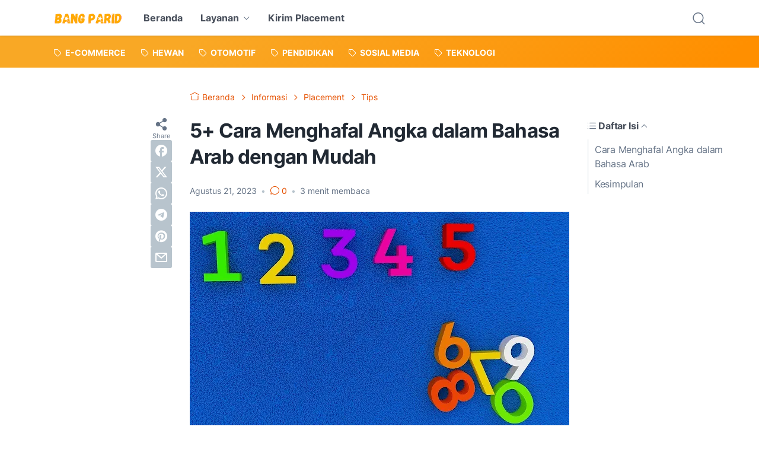

--- FILE ---
content_type: text/html; charset=utf-8
request_url: https://www.google.com/recaptcha/api2/aframe
body_size: 267
content:
<!DOCTYPE HTML><html><head><meta http-equiv="content-type" content="text/html; charset=UTF-8"></head><body><script nonce="A7T10vqPJqZchQprLQ9ULA">/** Anti-fraud and anti-abuse applications only. See google.com/recaptcha */ try{var clients={'sodar':'https://pagead2.googlesyndication.com/pagead/sodar?'};window.addEventListener("message",function(a){try{if(a.source===window.parent){var b=JSON.parse(a.data);var c=clients[b['id']];if(c){var d=document.createElement('img');d.src=c+b['params']+'&rc='+(localStorage.getItem("rc::a")?sessionStorage.getItem("rc::b"):"");window.document.body.appendChild(d);sessionStorage.setItem("rc::e",parseInt(sessionStorage.getItem("rc::e")||0)+1);localStorage.setItem("rc::h",'1769902048678');}}}catch(b){}});window.parent.postMessage("_grecaptcha_ready", "*");}catch(b){}</script></body></html>